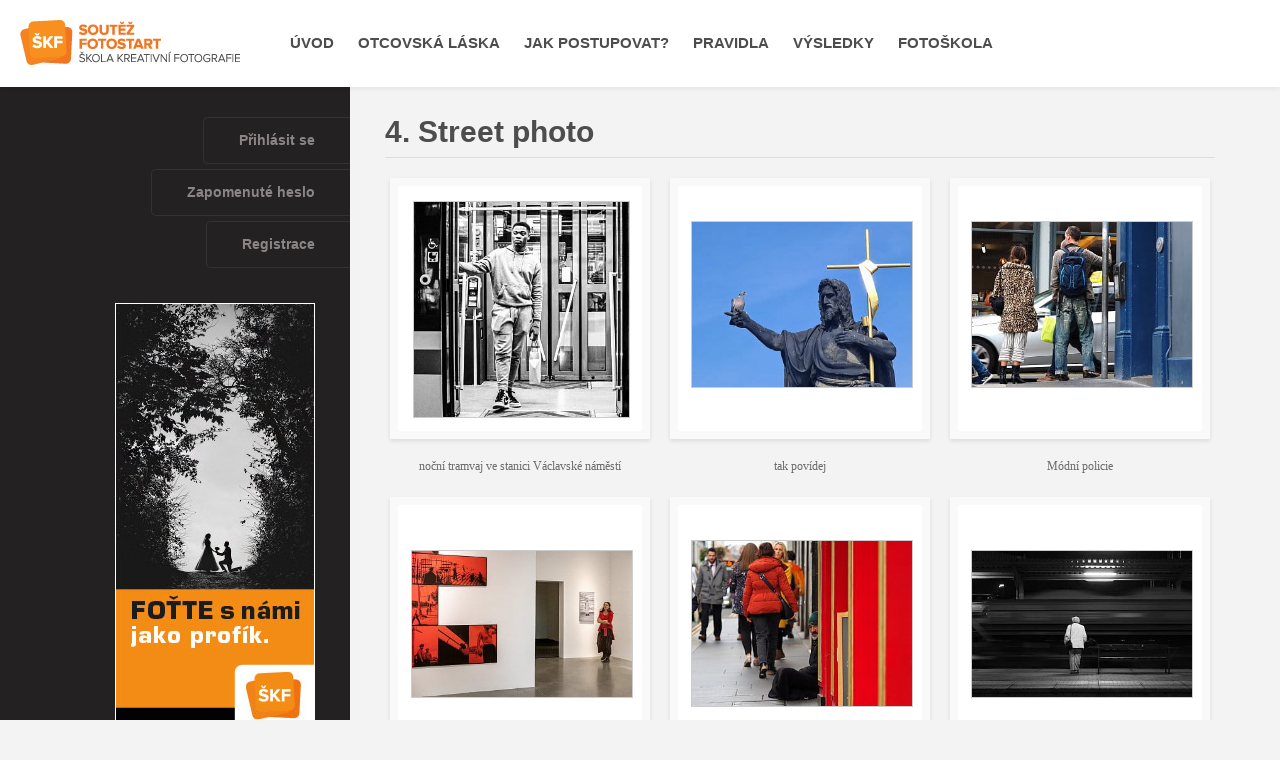

--- FILE ---
content_type: text/html; charset=utf-8
request_url: https://www.fotostart.cz/photocontest/photos/71
body_size: 2621
content:
<!DOCTYPE html>
<html>
<head>
  <meta charset="utf-8">
  <meta name="viewport" content="width=device-width">
  <title> 	4. Street photo
 - Soutěž Fotostart</title>
  <link rel="stylesheet" href="/css/static/reset.css">
  <link rel="stylesheet" href="/css/static/framework.css">
  <link rel="stylesheet" href="/css/dynamic/base.css?v=2">
  <link rel="stylesheet" href="/css/static/swipebox.css">
  
</head>
<body>

  <!-- Hlavicka -->
  <header class="webHead">
    <div class="webHead_inset">
      <a class="brand" href="/"><img src="/img/brand.png" alt="Fotosoutěž"></a>
      <a href="#navigace" class="navTrigger"><img src="/img/trigger.png" alt="Navigace"></a>
      <nav class="nav" id="navigace">
        <h2 class="screenReaderText">Navigace</h2>
        <a href="/">
					Úvod
				</a>
        <a href="/strana/39-otcovska-laska">
					OTCOVSKÁ LÁSKA
				</a>
        <a href="/strana/7-jak-postupovat">
					Jak postupovat?
				</a>
        <a href="/strana/77-pravidla">
					Pravidla
				</a>
        <a href="/strana/12-vysledky">
					Výsledky
				</a>
      	<a href="http://nauctesefotit.cz" target="_blank">Fotoškola</a>
			</nav>
    </div>
  </header>
  <!-- / Hlavicka -->

  <hr>

  <!-- Obal webu -->
  <div class="webWrap">

    <!-- Postranni sloupec -->
    <aside class="webSide">
      <div class="webSide_inset">


        <!-- Podnavigace -->
        <nav class="subNav clearBox">
          <h2 class="screenReaderText">Uživatelská navigace</h2>
          <a href="/users/sign-in">Přihlásit se</a>
          <a href="/users/forgotten-password">Zapomenuté heslo</a>
          <a href="/users/registration">Registrace</a>
        </nav>
        <!-- / Podnavigace -->

          <a href="https://www.nauctesefotit.cz/kurzy/" class="banner">
						<img src="/media/banners/4afd703d721ee97fe5dc9e700b93f06c093137e0.jpg" alt="Nauč se fotit">
					</a>

				<hr>

			  <!-- Paticka -->
			  <footer class="webFoot">
			    <p>&copy; 2015</p>
			  </footer>
			  <!-- Paticka -->

      </div>
    </aside>

		<hr>

    <!-- Obsah -->
    <main class="webMain">
      <div class="webMain_inset">
	<h1>4. Street photo</h1>



 	<div class="photosList clearBox">
    <figure class="item">
			<a href="/photocontest/photo-detail/48261">
				<div class="thumb">
          <img src="https://www.fotostart.cz/media/gallery/71/350xauto-be66e5477fbca05cf9bed80683aa1e55b8eadb16.jpg" alt="noční tramvaj ve stanici Václavské náměstí">
    		</div>
				<figcaption class="desc">noční tramvaj ve stanici Václavské náměstí</figcaption>
	    </a>
		</figure>
    <figure class="item">
			<a href="/photocontest/photo-detail/48260">
				<div class="thumb">
          <img src="https://www.fotostart.cz/media/gallery/71/350xauto-6a498e3e34cfe760126197e9bfbea0f895ee66f8.jpg" alt="tak povídej">
    		</div>
				<figcaption class="desc">tak povídej</figcaption>
	    </a>
		</figure>
    <figure class="item">
			<a href="/photocontest/photo-detail/48259">
				<div class="thumb">
          <img src="https://www.fotostart.cz/media/gallery/71/350xauto-a7e4c2ebf806fc61f5ec2423d9b8b7e1d8f84c52.jpg" alt="Módní policie">
    		</div>
				<figcaption class="desc">Módní policie</figcaption>
	    </a>
		</figure>
    <figure class="item">
			<a href="/photocontest/photo-detail/48258">
				<div class="thumb">
          <img src="https://www.fotostart.cz/media/gallery/71/350xauto-54f6c46add322ff1da1bbe0600f7944c877b0b9e.jpg" alt="červená s červenou">
    		</div>
				<figcaption class="desc">červená s červenou</figcaption>
	    </a>
		</figure>
    <figure class="item">
			<a href="/photocontest/photo-detail/48257">
				<div class="thumb">
          <img src="https://www.fotostart.cz/media/gallery/71/350xauto-7324e7d82bd91404dec1596e737066b7d2b30155.jpg" alt="Čekání">
    		</div>
				<figcaption class="desc">Čekání</figcaption>
	    </a>
		</figure>
    <figure class="item">
			<a href="/photocontest/photo-detail/48256">
				<div class="thumb">
          <img src="https://www.fotostart.cz/media/gallery/71/350xauto-a2ab4219b299483c5f63fadc68e9c9b903bc5da3.jpg" alt="Čekání">
    		</div>
				<figcaption class="desc">Čekání</figcaption>
	    </a>
		</figure>
    <figure class="item">
			<a href="/photocontest/photo-detail/48255">
				<div class="thumb">
          <img src="https://www.fotostart.cz/media/gallery/71/350xauto-1a57ea6cd3fc8556ff4f94b100ff5d50bb08dc00.jpg" alt="stříháme, holíme">
    		</div>
				<figcaption class="desc">stříháme, holíme</figcaption>
	    </a>
		</figure>
    <figure class="item">
			<a href="/photocontest/photo-detail/48254">
				<div class="thumb">
          <img src="https://www.fotostart.cz/media/gallery/71/350xauto-bc59be6c3396929b206e83d2e2baa73d451bdde1.jpg" alt="ručičky">
    		</div>
				<figcaption class="desc">ručičky</figcaption>
	    </a>
		</figure>
    <figure class="item">
			<a href="/photocontest/photo-detail/48253">
				<div class="thumb">
          <img src="https://www.fotostart.cz/media/gallery/71/350xauto-044b8b0e54a9c10b2c53dd3018b7b1f5ac99fe2f.jpg" alt="Tři vepředu  a jeden vzadu">
    		</div>
				<figcaption class="desc">Tři vepředu  a jeden vzadu</figcaption>
	    </a>
		</figure>
    <figure class="item">
			<a href="/photocontest/photo-detail/48252">
				<div class="thumb">
          <img src="https://www.fotostart.cz/media/gallery/71/350xauto-6ad23a663bcf5016f7dda322c638a5e3c984c1ae.jpg" alt="Špion">
    		</div>
				<figcaption class="desc">Špion</figcaption>
	    </a>
		</figure>
    <figure class="item">
			<a href="/photocontest/photo-detail/48251">
				<div class="thumb">
          <img src="https://www.fotostart.cz/media/gallery/71/350xauto-756ae7cd0383567983342522e5e29b114fd7b365.jpg" alt="Baba Jaga">
    		</div>
				<figcaption class="desc">Baba Jaga</figcaption>
	    </a>
		</figure>
    <figure class="item">
			<a href="/photocontest/photo-detail/48250">
				<div class="thumb">
          <img src="https://www.fotostart.cz/media/gallery/71/350xauto-62f34abd4d5e67d2c6da472db844980d636e5d9c.jpg" alt="Tři plus Míša">
    		</div>
				<figcaption class="desc">Tři plus Míša</figcaption>
	    </a>
		</figure>
    <figure class="item">
			<a href="/photocontest/photo-detail/48249">
				<div class="thumb">
          <img src="https://www.fotostart.cz/media/gallery/71/350xauto-10ae0baad99c4506bc0e83e4774a4e84a5c6a62b.jpg" alt="Pomocník">
    		</div>
				<figcaption class="desc">Pomocník</figcaption>
	    </a>
		</figure>
    <figure class="item">
			<a href="/photocontest/photo-detail/48248">
				<div class="thumb">
          <img src="https://www.fotostart.cz/media/gallery/71/350xauto-7b3cf4add0fb31c4799cc0c4c3ad7596decab407.jpg" alt="v Benátkách">
    		</div>
				<figcaption class="desc">v Benátkách</figcaption>
	    </a>
		</figure>
    <figure class="item">
			<a href="/photocontest/photo-detail/48247">
				<div class="thumb">
          <img src="https://www.fotostart.cz/media/gallery/71/350xauto-176021d1aaad804976c120a2b2769d0197fb0890.jpg" alt="Nová doba">
    		</div>
				<figcaption class="desc">Nová doba</figcaption>
	    </a>
		</figure>
    <figure class="item">
			<a href="/photocontest/photo-detail/48246">
				<div class="thumb">
          <img src="https://www.fotostart.cz/media/gallery/71/350xauto-e2f67716fa4851bf0ebb6e3fa0b031731614572a.jpg" alt="Koště v odpočinku">
    		</div>
				<figcaption class="desc">Koště v odpočinku</figcaption>
	    </a>
		</figure>
    <figure class="item">
			<a href="/photocontest/photo-detail/48245">
				<div class="thumb">
          <img src="https://www.fotostart.cz/media/gallery/71/350xauto-63cefdb5c1c4d968e1d1fce01a0257663a39ae3e.jpg" alt="Ve víru">
    		</div>
				<figcaption class="desc">Ve víru</figcaption>
	    </a>
		</figure>
    <figure class="item">
			<a href="/photocontest/photo-detail/48244">
				<div class="thumb">
          <img src="https://www.fotostart.cz/media/gallery/71/350xauto-84bc37273225e51330597103c333767839b3cf50.jpg" alt="Náladička">
    		</div>
				<figcaption class="desc">Náladička</figcaption>
	    </a>
		</figure>
    <figure class="item">
			<a href="/photocontest/photo-detail/48243">
				<div class="thumb">
          <img src="https://www.fotostart.cz/media/gallery/71/350xauto-34b18b705b3cdf357c9c7084b24f2661d3650c07.jpg" alt="Petr Pan">
    		</div>
				<figcaption class="desc">Petr Pan</figcaption>
	    </a>
		</figure>
    <figure class="item">
			<a href="/photocontest/photo-detail/48242">
				<div class="thumb">
          <img src="https://www.fotostart.cz/media/gallery/71/350xauto-e03be022fbb963b859530ead280db7c2d7759efe.jpg" alt="Racek">
    		</div>
				<figcaption class="desc">Racek</figcaption>
	    </a>
		</figure>
    <figure class="item">
			<a href="/photocontest/photo-detail/48241">
				<div class="thumb">
          <img src="https://www.fotostart.cz/media/gallery/71/350xauto-7afac702ffc697e9a87a3d72f43bdde97d92dab4.jpg" alt="Čekajíc">
    		</div>
				<figcaption class="desc">Čekajíc</figcaption>
	    </a>
		</figure>
    <figure class="item">
			<a href="/photocontest/photo-detail/48240">
				<div class="thumb">
          <img src="https://www.fotostart.cz/media/gallery/71/350xauto-d6abe8bd7b4a76c5417b66ef417020a40d536f03.jpg" alt="Na pláži">
    		</div>
				<figcaption class="desc">Na pláži</figcaption>
	    </a>
		</figure>
    <figure class="item">
			<a href="/photocontest/photo-detail/48239">
				<div class="thumb">
          <img src="https://www.fotostart.cz/media/gallery/71/350xauto-5edd4095c911a0d92485323dda759916279ee255.jpg" alt="Horečky fest">
    		</div>
				<figcaption class="desc">Horečky fest</figcaption>
	    </a>
		</figure>
    <figure class="item">
			<a href="/photocontest/photo-detail/48238">
				<div class="thumb">
          <img src="https://www.fotostart.cz/media/gallery/71/350xauto-70dde7b0fc81bb6344dc1ceeef0006b8cb161099.jpg" alt="Signal">
    		</div>
				<figcaption class="desc">Signal</figcaption>
	    </a>
		</figure>
	</div>

<ul class="pagination">
	<li class="disabled"><a>«</a></li>

	<li class="active"><a href="#">1</a></li>
	
	<li><a href="/photocontest/photos/71?visualPaginator-page=2&amp;do=visualPaginator-showPage" class="ajax">2</a></li>
	
	<li><a href="/photocontest/photos/71?visualPaginator-page=3&amp;do=visualPaginator-showPage" class="ajax">3</a></li>
	
	<li><a href="/photocontest/photos/71?visualPaginator-page=4&amp;do=visualPaginator-showPage" class="ajax">4</a></li>
	<li class="disabled"><a>…</a></li>
	<li><a href="/photocontest/photos/71?visualPaginator-page=7&amp;do=visualPaginator-showPage" class="ajax">7</a></li>
	<li class="disabled"><a>…</a></li>
	<li><a href="/photocontest/photos/71?visualPaginator-page=13&amp;do=visualPaginator-showPage" class="ajax">13</a></li>
	<li class="disabled"><a>…</a></li>
	<li><a href="/photocontest/photos/71?visualPaginator-page=19&amp;do=visualPaginator-showPage" class="ajax">19</a></li>
	<li class="disabled"><a>…</a></li>
	<li><a href="/photocontest/photos/71?visualPaginator-page=25&amp;do=visualPaginator-showPage" class="ajax">25</a></li>
	

	<li><a href="/photocontest/photos/71?visualPaginator-page=2&amp;do=visualPaginator-showPage" rel="next" class="ajax">»</a></li>
</ul>

      </div>
    </main>

    <div class="clear"></div>

  </div>
  <!-- / Obal webu -->

  <hr>

  <script src="//code.jquery.com/jquery-1.11.2.min.js"></script>
  <script src="//nette.github.io/resources/js/netteForms.min.js"></script>
  <script src="/js/static/plugins/swipebox.js"></script>
  <script src="/js/static/plugins/bx-slider.js"></script>
  <script src="/js/dynamic/init.js?v=2"></script>

  <script>
    $(document).ready(function () {
      $('.bx-viewport').on('click', function() {
        var link = $(this).find("a:visible").attr('href');
        if(typeof link !== 'undefined' && link != ''){
          window.location.replace(link);
        }
      });
    });
  </script>


</body>
</html>


--- FILE ---
content_type: text/css
request_url: https://www.fotostart.cz/css/static/reset.css
body_size: 623
content:
/* !Reset (Author: mail@jandousek.cz) */

div, h1, h2, h3, h4, h5, h6, span, object, iframe, p, blockquote, pre, abbr, address, cite, code, del, dfn, em, img, ins, kbd, q, samp, small, strong, sub, sup, var, b, i, dl, dt, dd, ol, ul, li, fieldset, form, label, legend, table, caption, tbody, tfoot, thead, tr, th, td, main, article, aside, canvas, details, figcaption, figure, footer, header, hgroup, menu, nav, section, summary, time, mark, audio, video {
  vertical-align: baseline;
  margin: 0;
  padding: 0;
  background: transparent;
  border: 0 none;
  line-height: 1;
  font-size: inherit;
}
main, article, aside, canvas, details, figcaption, figure, footer, header, hgroup, menu, nav, section, summary, time, mark, audio, video {
  display: block;
}

/*
  Telo
  ****
*/

html, body {
  margin: 0;
  padding: 0;
}
body {
  -webkit-font-smoothing: antialiased;
  -moz-osx-font-smoothing: grayscale;
}

/*
  Odkazy
  ******
*/

a {
  color: inherit;
}

/*
  Obrazky
  *******
*/

img {
  border: 0;
}

/*
  Tabulky
  *******
*/

table {
  border-collapse: collapse;
}
th {
  text-align: left;
  font-weight: bold;
}

/*
  Seznamy
  -------
*/

ul, ol {
  padding: 0;
  list-style: none;
}

/*
  Inline
  ******
*/

strong, b {
  font-weight: bold;
}
em, i {
  font-style: italic;
}
del {
  text-decoration: line-through;
}
ins {
  background-color: #fff9c7;
  text-decoration: none;
}
abbr, acronym {
  border-bottom: .1em dotted;
  cursor: help;
}
sup, sub {
  font-size: 60%;
}
sup {
  vertical-align: text-top;
}
sub {
  vertical-align: text-bottom;
}

/*
  Formularove prvky
  *****************
*/

input, textarea, select {
  font: 100% inherit;
}

/*
  FF (vnitrni ramecek)
  --
*/

@-moz-document url-prefix(http://) {

  button::-moz-focus-inner, input[type="button"]::-moz-focus-inner, input[type="submit"]::-moz-focus-inner, input[type="reset"]::-moz-focus-inner {
    padding: 0 !important;
    border: 0 none !important;
  }

}


--- FILE ---
content_type: text/css
request_url: https://www.fotostart.cz/css/dynamic/base.css?v=2
body_size: 2804
content:
/* !Base (Author: mail@jandousek.cz) */

/*
  Tela
  ****
*/

html {
  min-height: 100%;
  background: #f4f3f3;
}
body {
  height: 100%;
  font: 85% Helvetica, Arial, sans-serif;
  color: #4d4d4d;
}
body:after {
  content: '';
  width: 350px;
  height: 100%;
  position: fixed;
  left: 0;
  top: 0;
  background: #232121;
}

/*
  Odkazy
  ******
*/

a {
  color: #ff8700;
}
a:hover {
  color: #4d4d4d;
}

/*
  Tlacitka
  ********
*/

.btn {
  display: inline-block;
  vertical-align: middle;
  padding: 12px 15px 13px 15px;
  background-color: #ff8700;
  border: none;
  border-radius: 4px;
  text-decoration: none;
  font-weight: bold;
  font: bold 14px Helvetica, Arial, sans-serif;
  color: #fff;
  cursor: pointer;
}

/* Stavy */

.btn:hover {
  background-color: #ffb35e;
  color: #835017 !important;
}
.btn:focus {
  outline: none;
}

/*
  Inputy
  ******
*/

input[type="text"],
input[type="email"],
input[type="tel"],
input[type="file"],
input[type="password"],
select,
textarea {
  width: 90%;
  width: calc( 100% - 22px);
  background: #fff;
  padding: 10px;
  border: 1px solid #c8c8c8;
  border-radius: 5px;
  font: 14px Helvetica, Arial, sans-serif;
}
select{
  width: 100%;
}
input[type="checkbox"],
input[type="radio"] {
  position: relative;
  top: 2px;
  margin-right: 4px;
}

/* Stavy */

input[type="text"]:focus,
input[type="email"]:focus,
input[type="tel"]:focus,
input[type="file"]:focus,
input[type="password"]:focus,
select:focus,
textarea:focus {
  box-shadow: 0 0 10px #ff8700;
  border-color: #ff8700;
  outline: none;
}

/*
  Formularove pole
  ****************
*/

.formField {
  margin-bottom: 20px;
}
.formField label {
  display: inline-block;
  padding-bottom: 5px;
  font-weight: bold;
}
.formField .error {
  display: inline-block;
  margin-top: 5px;
  padding: 4px 6px;
  background-color: #de2525;
  border-radius: 100px;
  color: #fff;
}

/*
  Flash zpravy
  ************
*/

.flashMessage {
  margin-bottom: 25px;
  padding: 9px 13px;
  background-color: #060606;
  border-radius: 100px;
  line-height: 1.5;
  font-weight: bold;
  color: #fff;
}

/*
  Typy
  ----
*/

.flashMessage.typeError {
  background-color: #de2525;
}
.flashMessage.typeSuccess {
  background-color: #82a831;
}

/*
  Obal webu
  *********
*/

.webWrap {
  min-height: 100%;
  overflow: hidden;
}

/*
  Hlavicka
  ********
*/

.webHead {
  position: relative;
  z-index: 100;
  background-color: #fff;
  box-shadow: 0 0 7px rgba(0,0,0,0.1);
}
.webHead .webHead_inset {
  max-width: 1070px;
  overflow: hidden;
  padding: 0 20px;
}

/*
  Znacka
  ------
*/

.webHead .brand {
  float: left;
  margin: 20px 40px 20px 0;
}

/*
  Navigace
  --------
*/

.webHead .nav {
  float: left;
  text-transform: uppercase;
  font-weight: bold;
  font-size: 15px;
}
.webHead .nav a {
  display: inline-block;
  padding: 35px 10px 36px 10px;
  text-decoration: none;
  color: #4d4d4d;
}

/* Stavy */

.webHead .nav a:hover {
  text-decoration: underline;
}
.webHead .nav a:hover,
.webHead .nav a.isActive {
  color: #ff6e05;
}

/* Trigger */

.webHead .navTrigger {
  float: right;
	display: none;
	margin-top: 35px;
}

/*
  Obsah
  *****
*/

.webMain {
	max-width: 900px;
  position: relative;
  z-index: 10;
  overflow: hidden;
  margin-bottom: -10000px;
  padding-bottom: 10000px;
}
.webMain .webMain_inset {
  padding: 30px 35px;
}

/*
  Nadpisy
  -------
*/

.webMain h1 {
  margin-bottom: 20px;
  padding-bottom: 10px;
  border-bottom: 1px solid #dedede;
  font-size: 30px;
}
.webMain h2 {
  margin-bottom: 15px;
  font-size: 18px;
  color: #ff8700;
}
.webMain h3 {
  margin-bottom: 15px;
  font-size: 15px;
  color: #696969;
}

/*
  Bloky
  -----
*/

.webMain p,
.webMain address {
  margin-bottom: 20px;
  line-height: 1.7;
}

/*
	Seznamy
	*******
*/

.webMain li {
	margin-bottom: 6px;
	line-height: 1.45;
}
.webMain ul {
	margin-bottom: 25px;
}
.webMain ol {
	margin: 0 0 25px 14px;
}
.webMain ul > li {
	padding-left: 15px;
	background: url('../../img/webMain-ul-li.png') left 6px no-repeat;
}
.webMain ol > li {
	list-style: decimal;
}
.webMain li > ul {
	margin: 10px 0 10px 20px;
}
.webMain li > ol {
	margin: 10px 0 10px 35px;
}

/*
	Strankovani
	***********
*/

.webMain ul.pagination {
	margin-top: 40px;
	text-align: center;
}
.webMain ul.pagination li {
	display: inline-block;
	margin: 0 4px 10px 4px;
	padding: 0;
	background: transparent;
	line-height: 1;
}
.webMain ul.pagination li.disabled {
	display: none;
}
.webMain ul.pagination li a {
	display: block;
	padding: 7px 10px;
	border: 1px solid #dedede;
	border-radius: 4px;
	text-decoration: none;
	color: #333;
}

/* Stavy */

.webMain ul.pagination li a:hover,
.webMain ul.pagination li.active a {
	background-color: #ff8700;
	border-color: #ff8700;
	color: #fff;
}
.webMain ul.pagination li.active a {
	font-weight: bold;
}

/*
  Tabulky
  *******
*/

.webMain table {
  width: 100%;
  margin-bottom: 20px;
}
.webMain table th,
.webMain table td {
  padding: 15px 20px 17px 19px;
  line-height: 1.4;
}
.webMain table thead th,
.webMain table thead td {
  background-color: #fe8202;
  border-right: 1px solid #f4f3f3;
  text-transform: uppercase;
  font-size: 105%;
  color: #fff;
}
.webMain table tbody th,
.webMain table tbody td {
  background-color: #fbfbfb;
  border-right: 1px solid #f4f3f3;
  border-bottom: 1px solid #f4f3f3;
}
.webMain table tbody tr:nth-child(even) th,
.webMain table tbody tr:nth-child(even) td {
  background-color: #f3f2f2;
}

/*
  Respo
  -----
*/

.formatContent .tableWrap {
  max-width: 100%;
  overflow-x: auto;
  margin-bottom: 30px;
}
.formatContent .tableWrap table {
  margin-bottom: 10px;
}

/*
	Obrazky
	-------
*/

.webMain img.alignleft {
	max-width: 35%;
	float: left;
	margin: 5px 15px 15px 0;
}
.webMain img.alignright {
	max-width: 35%;
	float: left;
	margin: 5px 0 15px 15px;
}
.webMain img.aligncenter {
	display: block;
	margin: 0 auto 15px auto;
}

/*
  Vypis fotografii
  ----------------
*/

.webMain .photosList {
  margin: 0 -5px 20px -5px;
  text-align: center;
}
.webMain .photosList .item {
  width: 25%;
  float: left;
  margin-bottom: 20px;
}
.webMain .photosList .item:nth-child(4n + 1) {
  clear: both;
}
.webMain .photosList .item a {
  display: block;
  text-decoration: none;
  color: #6d6d6d;
}

/*
  Nahled
*/

.webMain .photosList .item .thumb {
  width: 90%;
  width: calc(100% - 36px);
  height: 100px;
  overflow: hidden;
  display: inline-block;
  margin: 0 5px 15px 5px;
  padding: 15px 0;
  background-color: #fff;
  box-shadow: 0 2px 4px rgba(0,0,0,0.1);
  border: 8px solid #f9f9f9;
}
.webMain .photosList .item .thumb:before {
  content: "";
  display: inline-block;
  height: 50%;
  width: 1px;
  margin-right: -1px;
}
.webMain .photosList .item .thumb img {
  max-height: 100%;
  max-width: 90%;
  display: inline-block;
  margin: 0;
  padding: 0;
  width: auto;
  height: auto;
  vertical-align: middle;
	border: 1px solid #ccc;
	/*
  -webkit-transition: transform 500ms ease-in-out;
  -moz-transition: transform 500ms ease-in-out;
  -ms-transition: transform 500ms ease-in-out;
  -o-transition: transform 500ms ease-in-out;
  transition: transform 500ms ease-in-out;
	*/
}

/* Stavy */

/*
.webMain .photosList .item:hover .thumb img {
  -webkit-transform: scale(3.5);
  -moz-transform: scale(3.5);
  -ms-transform: scale(3.5);
  -o-transform: scale(3.5);
  transform: scale(3.5);
}
*/

/*
  Popisek
*/

.webMain .photosList .item .desc {
	display: block;
	padding: 0 15px;
	line-height: 1.8 !important;
  font: 12px Georgia, 'Times new Roman', serif;
}

/*
  Detail fotografie
  -----------------
*/

.webMain .photoDetail {
  margin-bottom: 30px;
}

/*
  Nahled
*/

.webMain .photoDetail .thumb  {
  margin-bottom: 25px;
}

.webMain .photoDetail .thumb .thumb_inset {
	width: 100%;
	width: calc(100% - 24px);
	height: 700px;
	position: relative;
  display: inline-block;
  margin-bottom: 10px;
  background-color: #fff;
  box-shadow: 0 2px 4px rgba(0,0,0,0.1);
  border: 12px solid #f9f9f9;
	text-align: center;
	text-decoration: none;
}
.webMain .photoDetail .thumb .thumb_inset:before {
  content: "";
  display: inline-block;
  height: 50%;
  width: 1px;
  margin-right: -1px;
}
.webMain .photoDetail .thumb .thumb_inset img {
  display: inline-block;
  max-height: 80%;
  max-width: 80%;
  margin: 0;
  padding: 0;
  width: auto;
  height: auto;
  vertical-align: middle;
	border: 1px solid #ccc;
}
.webMain .photoDetail .thumb .vote {
}
.webMain .photoDetail .thumb .vote iframe {
	position: relative;
	top: 14px;
	display: inline-block;
	margin-left: 5px;
}

/* Stavy */

.webMain .photoDetail .thumb:hover .title {
  color: #fff;
}

/*
  Uprava obsahu
*/

.webMain .photoDetail h2 {
  font-size: 20px;
}
.webMain .photoDetail p {
	margin-bottom: 10px;
}
.webMain .photoDetail p.meta {
	font-style: italic;
}

/*
  Postranni sloupec
  *****************
*/

.webSide {
  width: 350px;
  position: relative;
  z-index: 10;
  float: left;
  overflow: hidden;
  margin-bottom: -10000px;
  padding-bottom: 10000px;
  background-color: #232121;
  text-align: right;
  color: #a39d9d;
}
.webSide .webSide_inset {
  width: 350px;
  float: right;
  padding: 30px 35px;
}

/*
  Odkazy
  ------
*/

.webSide a {
  color: #fff;
}
.webSide a:hover {
  color: #eee;
}

/*
  Uzivatelsky box
  ---------------
*/

.webSide .userBox {
  margin-bottom: 30px;
}
.webSide .userBox h4 {
  margin-bottom: 10px;
  line-height: 1.6;
}
.webSide .userBox h4 strong {
  margin-bottom: 10px;
  line-height: 1.6;
}

/*
  Banner
  ------
*/

.webSide .banner {
	display: block;
	margin-bottom: 30px;
	text-align: right;
}
.webSide .banner img {
	display: inline-block;
	max-width: 200px;
}

/*
  banner--slider
  ***
*/

.banner--slider {
  width: 200px;
  position: relative;
  display: inline-block;
}
.webSide .banner--slider {
	margin-bottom: 30px;
}
.banner--slider .banner {
  margin-bottom: 0 !important;
}
.banner--slider .bx-controls-direction a {
  position: absolute;
  top: 50px;
  z-index: 60;
  padding: 7px 10px 9px 10px;
  background-color: #ff8700;
  text-decoration: none;
  font-size: 16px;
  color: #fff;
}
.banner--slider .bx-controls-direction a.bx-prev {
  left: 0;
  border-radius: 0 4px 4px 0;
}
.banner--slider .bx-controls-direction a.bx-next {
  right: 0;
  border-radius: 4px 0 0 4px;
}
.banner--slider .bx-controls-direction a:hover  {
  background-color: #ffb35e;
  color: #835017;
}

/*
  Subnavigace
  -----------
*/

.webSide .subNav {
  overflow: hidden;
  margin: 0 -35px 30px 0;
  font-weight: bold;
}
.webSide .subNav a {
  float: right;
  clear: both;
  margin-bottom: 5px;
  padding: 16px 35px 16px 35px;
  border: 1px solid #343131;
  border-right: none;
  border-radius: 5px 0 0 5px;
  text-align: right;
  text-decoration: none;
  color: #8c8585;
}

/* Stavy */

.webSide .subNav a:hover,
.webSide .subNav a.isActive {
  background-color: #f4f3f3;
  border-color: #f4f3f3;
  color: #4d4d4d;
}

/*
  Responzivita
  ************
*/

@media only screen and (max-width: 1560px) {

	.webMain .webMain_inset {
		width: 90%;
    width: calc(100% - 70px);
	}

}

@media only screen and (max-width: 1450px) {

	.webMain .photosList .item {
		width: 33.33%;
	}
	.webMain .photosList .item:nth-child(4n + 1) {
		clear: none;
	}
	.webMain .photosList .item:nth-child(3n + 1) {
		clear: both;
	}

}

@media only screen and (max-width: 1250px) {

	.webMain .photosList .item {
		width: 50%;
	}
	.webMain .photosList .item:nth-child(3n + 1) {
		clear: none;
	}
	.webMain .photosList .item:nth-child(2n + 1) {
		clear: both;
	}

}
 /*
@media only screen and (max-width: 1080px) {

  .webHead .nav a {
		padding-left: 5px;
		padding-right: 5px;
  }


}   */

@media only screen and (max-width: 1090px) {

  .webHead .nav {
    position: absolute;
    left: 0;
    top: 65px;
    right: 0;
		display: none;
    background-color: #fff;
		box-shadow: 0 5px 5px rgba(0,0,0,0.1);
		text-align: center;
  }
  .webHead .nav.show {
		display: block;
  }
  .webHead .nav a {
    display: block;
    padding: 17px 20px;
    border-top: 1px solid #f4f3f3;
  }
  .webHead .nav a:hover {
		text-decoration: none;
	}
	.webHead .navTrigger {
		display: block;
	}

}


@media only screen and (max-width: 800px) {

  .webHead .brand {
    width: 130px;
  }
  .webHead .nav {
    font-size: 13px;
  }
	.webHead .navTrigger {
		margin-top: 24px;
	}

}

@media only screen and (max-width: 680px) {

	body:after {
		display: none;
	}
	.webMain,
	.webSide {
		width: auto;
		float: none;
		clear: both;
	}
	.webMain .webMain_inset,
	.webSide .webSide_inset {
		width: auto;
		float: none;
		padding: 25px 20px;
	}
	.webSide .webSide_inset {
		padding: 25px 20px 5px 20px;
	}
	.webMain {
		background: #f4f3f3;
	}
	.webSide {
		text-align: center;
	}
	.webSide .subNav {
		margin-right: 0;
		margin-bottom: 20px;
	}
	.webSide .subNav a {
		float: none;
		display: inline-block;
		margin: 0 5px 10px 5px;
		padding: 13px 20px;
		border-right: 1px solid #343131;
		border-radius: 5px;
	}
	.webSide .banner {
		display: none;
		text-align: center;
	}
	.webSide .webFoot {
		display: none;
	}

}

@media only screen and (max-width: 530px) {

  .webMain h1 {
		font-size: 25px;
	}

}

@media only screen and (max-width: 450px) {

  .webMain .photosList .item {
    width: auto;
		float: none;
	}

}


--- FILE ---
content_type: application/javascript
request_url: https://www.fotostart.cz/js/dynamic/init.js?v=2
body_size: 162
content:
/*! Init (Author: Jan Doušek (mail@jandousek.cz)) */

jQuery(document).ready(function() {

	// Swipebox
	$('.swipebox').swipebox({
		hideBarsDealy: 0,
	});

  // Trigger hlavniho menu
  $(document).on('click', '.webHead .navTrigger', function(event) {
    event.preventDefault();
    $($(this).attr('href')).toggleClass('show');
  });

	// Vyska fotografii
	if($('.photosList').length) {
		$('.photosList .item .thumb').css('height', $('.photosList .item').first().width() - 65);
		jQuery(window).resize(function() {
      $('.photosList .item .thumb').css('height', $('.photosList .item').first().width() - 65);
    });
	}
	if($('.photoDetail').length) {
		$('.photoDetail .thumb .thumb_inset').css('height', $('.photoDetail .thumb .thumb_inset').width());
		jQuery(window).resize(function() {
      $('.photoDetail .thumb .thumb_inset').css('height', $('.photoDetail .thumb .thumb_inset').width());
    });
	}

	// banner-slider
	$('.banner--slider-slides').bxSlider({
		adaptiveHeight: true,
		mode: 'fade',
		pager: false,
		prevText: '&larr;',
		nextText: '&rarr;',
		auto: true,
		pause: 5000,
		controls: false,
	});

});
